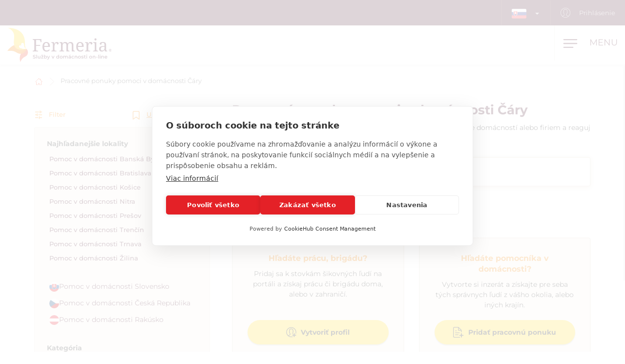

--- FILE ---
content_type: text/html; charset=utf-8
request_url: https://www.fermeria.sk/ponuka-prace/pomoc-v-domacnosti-cary
body_size: 8807
content:
<!DOCTYPE html>
<html lang="sk">
<head>
    <meta name="viewport" content="user-scalable=no, width=device-width, initial-scale=1, maximum-scale=1">
    <meta http-equiv="X-UA-Compatible" content="IE=edge,chrome=1">
    <meta charset="UTF-8">
    <meta name="robots" content="index,follow">

    <title id="snippet--title">        Práca a brigády - pomoc v domácnosti, upratovanie Čáry
 | Fermeria</title>
    <meta name="keywords" content="        Pomoc v domácnosti Čáry
">
    <meta name="description" content="        Pracovné ponuky a brigády na pomoc v domácnosti Čáry. Upratovanie bytov, domov, výpomoc, domáce práce, údržba domu.
">

    <link rel="apple-touch-icon" sizes="57x57" href="/assets/favicon/apple-icon-57x57.png">
    <link rel="apple-touch-icon" sizes="60x60" href="/assets/favicon/apple-icon-60x60.png">
    <link rel="apple-touch-icon" sizes="72x72" href="/assets/favicon/apple-icon-72x72.png">
    <link rel="apple-touch-icon" sizes="76x76" href="/assets/favicon/apple-icon-76x76.png">
    <link rel="apple-touch-icon" sizes="114x114" href="/assets/favicon/apple-icon-114x114.png">
    <link rel="apple-touch-icon" sizes="120x120" href="/assets/favicon/apple-icon-120x120.png">
    <link rel="apple-touch-icon" sizes="144x144" href="/assets/favicon/apple-icon-144x144.png">
    <link rel="apple-touch-icon" sizes="152x152" href="/assets/favicon/apple-icon-152x152.png">
    <link rel="apple-touch-icon" sizes="180x180" href="/assets/favicon/apple-icon-180x180.png">
    <link rel="icon" type="image/png" sizes="192x192" href="/assets/favicon/android-icon-192x192.png">
    <link rel="icon" type="image/png" sizes="32x32" href="/assets/favicon/favicon-32x32.png">
    <link rel="icon" type="image/png" sizes="96x96" href="/assets/favicon/favicon-96x96.png">
    <link rel="icon" type="image/png" sizes="16x16" href="/assets/favicon/favicon-16x16.png">
    <link rel="manifest" href="/assets/favicon/manifest.json">

    <meta name="msapplication-TileColor" content="#ffffff">
    <meta name="msapplication-TileImage" content="/assets/favicon/ms-icon-144x144.png">
    <meta name="theme-color" content="#ffffff">

<link rel="stylesheet" type="text/css" href="/webtemp/cssloader-2e325c818679.css?1769369351">
    <link rel="stylesheet" type="text/css" href="/assets/fonts/icomoon/style.css">

    <meta name="author" content="Fermeria">
    <meta property="og:title" content="        Práca a brigády - pomoc v domácnosti, upratovanie Čáry
">
    <meta property="og:url" content="https://www.fermeria.sk/ponuka-prace/pomoc-v-domacnosti-cary">
    <meta property="og:site_name" content="Fermeria">
    <meta property="og:description" content="        Pracovné ponuky a brigády na pomoc v domácnosti Čáry. Upratovanie bytov, domov, výpomoc, domáce práce, údržba domu.
">
    <meta property="og:type" content="website">

        <meta property="og:image" content="https://www.fermeria.sk/thumbs/400x400-fix-80/1-3535-seo-pomoc.jpg">
        <meta property="og:image:width" content="400">
        <meta property="og:image:height" content="400">


    <script src="https://cdn.cookiehub.eu/c2/9203304c.js"></script>
<script type="text/javascript">
document.addEventListener("DOMContentLoaded", function(event) {
var cpm = {};
window.cookiehub.load(cpm);
});
</script>



    <!-- display the login prompt -->
<script src="https://accounts.google.com/gsi/client" async defer></script>
    <div id="g_id_onload"
         data-client_id="264563794906-ttcn7lbbv96scujsa8fnth5nm4cj606i.apps.googleusercontent.com"
         data-context="signin"
         data-callback="googleLoginEndpoint"
         data-close_on_tap_outside="false">
    </div>

<script>
    // callback function that will be called when the user is successfully logged-in with Google
    function googleLoginEndpoint(googleUser) {
        $.nette.ajax({
            method: "POST",
            url: "https://www.fermeria.sk/ponuka-prace/pomoc-v-domacnosti-cary?do=GoogleOneTapAuthorize",
            data: {"id_token":googleUser.credential}
        }).done(function(payload) {
            console.log(payload);
        });
    }
</script>


        <script>
            window.dataLayer = window.dataLayer || [];
            function gtag(){ dataLayer.push(arguments) };
        </script>

        <script>





        </script>

        <!-- Google Tag Manager -->
        <script>
            (function(w,d,s,l,i){ w[l]=w[l]||[];w[l].push({ 'gtm.start':
                    new Date().getTime(),event:'gtm.js'});var f=d.getElementsByTagName(s)[0],
                j=d.createElement(s),dl=l!='dataLayer'?'&l='+l:'';j.async=true;j.src=
                'https://www.googletagmanager.com/gtm.js?id='+i+dl;f.parentNode.insertBefore(j,f);
            })(window,document,'script','dataLayer',"GTM-5Q7M9MN");
        </script>
        <!-- End Google Tag Manager -->

            <link rel="canonical" href="https://www.fermeria.sk/ponuka-prace/pomoc-v-domacnosti-cary">

</head>

<body  class="page page-sk     noscroll
 " id="bodySetting" data-filter-country="Zadajte lokalitu alebo PSČ">

    <!-- Google Tag Manager (noscript) -->
    <noscript><iframe src="https://www.googletagmanager.com/ns.html?id=GTM-5Q7M9MN" height="0" width="0" style="display:none;visibility:hidden"></iframe></noscript>
    <!-- End Google Tag Manager (noscript) -->



    <div class="blur-filter">
        <main>
            <div class="container">    <ol class="breadcrumb hidden-print" vocab="http://schema.org/" typeof="BreadcrumbList">
        <li property="itemListElement" typeof="ListItem">
            <a property="item" typeof="WebPage" href="/">
                <img loading="lazy" src="/assets/icons/home.svg" width="19" height="17" alt="Domov">
                <span property="name" class="hidden">Domov</span>
            </a>
            <meta property="position" content="1">
        </li>
        <li>
            <a href="/ponuka-prace/pomoc-v-domacnosti">
                    Pracovné ponuky pomoci v domácnosti Čáry
            </a>
        </li>
    </ol>
</div>

<div id="snippet--flashes"></div>

<div class="container-fluid text-center">
</div><div class="container">
    <div id="snippet--resultxs">
        <h1 class="h3 hidden-lg hidden-md h3-xs">
                Pracovné ponuky pomoci v domácnosti Čáry
        </h1>
            <div class="intro-list hidden-lg hidden-md mb30">
                <p>Hľadáš si sezónnu prácu, brigádu ako pomocník/čka? Vyber si z inzercie domácností alebo firiem a reaguj na ponuky, ktoré ťa zaujali úplne bezplatne.</p>

            </div>
    </div>

<div class="filter-county-calendar-container hidden-lg hidden-md">
        <div class="filter-country">
            <select multiple="multiple" id="locality-filter-country-xs" name="locality">
                    <option value='403' selected>Čáry</option>
            </select>
        </div>
</div>

<div class="result-county-calendar-container hidden-lg hidden-md" id="calendarContent_xs">
    <div class="filter-date">
        <span>Deň</span>
        <input type="text" class="form-control">
    </div>
    <div class="filter-date-from">
        <span>Od</span>
        <input type="text" class="form-control">
    </div>
    <div class="filter-date-to">
        <span>Do</span>
        <input type="text" class="form-control">
    </div>
</div>
    <div class="profile-list-container">
        <div class="profile-lists-filter">
            <div class="filter-heading">
    <div class="opencloseFilter">
        <img loading="lazy" class="icon" src="/assets/icons/filter-new.svg" alt="Filter">
        Filter
    </div>
    <div>
        <img loading="lazy" class="icon" src="/assets/icons/bookmark.svg" alt="Uložiť vyhľadávanie">
        <a href="javascript:void(0)" data-toggle="modal" data-target="#search-filter-modal">
            Uložiť vyhľadávanie
        </a>
    </div>
</div>
<hr class="filter-hr">
<div class="filter-content ">
    <span class="h4 filter-sub-h">Najhľadanejšie lokality</span>
    <div id="city-filter-info" class="mb30">
            <span class="filter-span filter-span-click" data-city-id="66" data-city-name="Banská Bystrica">
                Pomoc v domácnosti Banská Bystrica
            </span>
            <span class="filter-span filter-span-click" data-city-id="231" data-city-name="Bratislava">
                Pomoc v domácnosti Bratislava
            </span>
            <span class="filter-span filter-span-click" data-city-id="1492" data-city-name="Košice">
                Pomoc v domácnosti Košice
            </span>
            <span class="filter-span filter-span-click" data-city-id="2239" data-city-name="Nitra">
                Pomoc v domácnosti Nitra
            </span>
            <span class="filter-span filter-span-click" data-city-id="2713" data-city-name="Prešov">
                Pomoc v domácnosti Prešov
            </span>
            <span class="filter-span filter-span-click" data-city-id="3453" data-city-name="Trenčín">
                Pomoc v domácnosti Trenčín
            </span>
            <span class="filter-span filter-span-click" data-city-id="3456" data-city-name="Trnava">
                Pomoc v domácnosti Trnava
            </span>
            <span class="filter-span filter-span-click" data-city-id="4038" data-city-name="Žilina">
                Pomoc v domácnosti Žilina
            </span>
    </div>

    <div id="country-filter-info">
            <label class="filter-country-label">
                <input
                        type="radio"
                        class="filter-country-radio"
                        name="country"
                        value="1"
                        
                        hidden
               >
                <span class="filter-span filter-country-span-click">
                    <img
                            loading="lazy"
                            src="/thumbs/60x60-drop-80/1-3291-sk-120x120.png"
                            alt="Slovensko"
                            class="img-filter-country"
                   >
                    <span>Pomoc v domácnosti Slovensko</span>
                    <a
                       href=""
                       class="close-btn"
                       style="margin-left: auto; font-size: 8px;"
                    ><i class="icon icon-close"></i></a>
                </span>
            </label>
            <label class="filter-country-label">
                <input
                        type="radio"
                        class="filter-country-radio"
                        name="country"
                        value="2"
                        
                        hidden
               >
                <span class="filter-span filter-country-span-click">
                    <img
                            loading="lazy"
                            src="/thumbs/60x60-drop-80/2-9155-cz-120x120.png"
                            alt="Česká Republika"
                            class="img-filter-country"
                   >
                    <span>Pomoc v domácnosti Česká Republika</span>
                    <a
                       href=""
                       class="close-btn"
                       style="margin-left: auto; font-size: 8px;"
                    ><i class="icon icon-close"></i></a>
                </span>
            </label>
            <label class="filter-country-label">
                <input
                        type="radio"
                        class="filter-country-radio"
                        name="country"
                        value="3"
                        
                        hidden
               >
                <span class="filter-span filter-country-span-click">
                    <img
                            loading="lazy"
                            src="/thumbs/60x60-drop-80/3-5185-at-120x120.png"
                            alt="Rakúsko"
                            class="img-filter-country"
                   >
                    <span>Pomoc v domácnosti Rakúsko</span>
                    <a
                       href=""
                       class="close-btn"
                       style="margin-left: auto; font-size: 8px;"
                    ><i class="icon icon-close"></i></a>
                </span>
            </label>
        <input
                type="radio"
                class="filter-country-radio empty-country"
                name="country"
                value=""
                hidden
       >
    </div>
    <style>
        .filter-span .close-btn {
            display: none;
            margin-right: 5px;
        }

        .close-btn:hover {
            text-decoration: none;
        }

        /* keď je radio checked → zobraz iba pri tomto */
        .filter-country-radio:checked + .filter-span .close-btn {
            display: inline-flex;
        }

        .filter-country-label {
            display: block;
            cursor: pointer;
        }

        .filter-span {
            display: flex;
            align-items: center;
            gap: 8px;
            padding: 8px 12px;
            border-radius: 4px;
            transition: background 0.2s ease;
        }

        .filter-country-label input:checked + .filter-span {
            background: #fff; /* alebo iná farba pozadia */
            box-shadow: 0 0 4px rgba(0,0,0,0.1);
        }

    </style>
<script>
    document.addEventListener('click', function (e) {
        const btn = e.target.closest('.close-btn');
        if (!btn) return;

        e.preventDefault();

        const wrapper = document.getElementById('country-filter-info');

        // nájdeme hidden empty-country
        const emptyRadio = wrapper.querySelector('.empty-country');

        if (emptyRadio) {
            emptyRadio.checked = true;

            // spustí Nette handler $(...).on('change')
            $(emptyRadio).trigger('change');
        }
    });
</script>

    <span class="h4 filter-sub-h">Kategória</span>
    <div class="dropdown bootstrap-select form-control bs3" id="snippet--filterOffers">
        <button type="button" class="btn dropdown-toggle btn-default" data-toggle="dropdown" role="combobox" aria-owns="bs-select-1" aria-haspopup="listbox" aria-expanded="false">
            <div class="filter-option"><div class="filter-option-inner"><div class="filter-option-inner-inner">Pomoc v domácnosti</div></div></div>
            <span class="bs-caret"><span class="caret"></span></span>
        </button>

        <div class="dropdown-menu" >
            <div class="inner open" role="listbox">
                <ul class="dropdown-menu inner " role="presentation">
                    <li>
                        <a href="/pracovne-ponuky?city=403%2C">
                            <span class="text">Všetky kategórie</span>
                        </a>
                    </li>
                    <li>
                        <a href="/ponuka-prace/opatrovanie-seniorov?city=403%2C">
                            <span class="text">Opatrovanie seniorov a ZŤP</span>
                        </a>
                    </li>
                    <li>
                        <a href="/ponuka-prace/opatrovanie-deti?city=403%2C">
                            <span class="text">Opatrovanie detí</span>
                        </a>
                    </li>
                    <li class="selected active">
                        <a href="/ponuka-prace/pomoc-v-domacnosti?city=403%2C">
                            <span class="text">Pomoc v domácnosti</span>
                        </a>
                    </li>
                    <li>
                        <a href="/ponuka-prace/doucovanie?city=403%2C">
                            <span class="text">Doučovanie</span>
                        </a>
                    </li>
                    <li>
                        <a href="/ponuka-prace/specializovane-profesie?city=403%2C">
                            <span class="text">Špecializované profesie</span>
                        </a>
                    </li>
                    <li>
                        <a href="/ponuka-prace/strazenie-zvierat?city=403%2C">
                            <span class="text">Stráženie zvierat</span>
                        </a>
                    </li>
                </ul>
            </div>
        </div>
    </div>

    <span class="h4 filter-sub-h">Typ priestoru</span>
    <div id="space-info">
        <label class="filter-label ">
            <span class="filter-label-bg"></span>
            <input type="checkbox" onchange="changeFilter('space');" id="space_1" name="space_1" value="1" >
            1-3 izbový byt
        </label>
        <label class="filter-label ">
            <span class="filter-label-bg"></span>
            <input type="checkbox" onchange="changeFilter('space');" id="space_2" name="space_2" value="1" >
            4 a viac izbový byt
        </label>
        <label class="filter-label ">
            <span class="filter-label-bg"></span>
            <input type="checkbox" onchange="changeFilter('space');" id="space_3" name="space_3" value="1" >
            rodinný dom
        </label>
        <label class="filter-label ">
            <span class="filter-label-bg"></span>
            <input type="checkbox" onchange="changeFilter('space');" id="space_4" name="space_4" value="1" >
            chata
        </label>
        <label class="filter-label ">
            <span class="filter-label-bg"></span>
            <input type="checkbox" onchange="changeFilter('space');" id="space_5" name="space_5" value="1" >
            kancelárske priestory
        </label>
        <label class="filter-label ">
            <span class="filter-label-bg"></span>
            <input type="checkbox" onchange="changeFilter('space');" id="space_9" name="space_9" value="1" >
            spoločné nebytové priestory
        </label>
        <label class="filter-label ">
            <span class="filter-label-bg"></span>
            <input type="checkbox" onchange="changeFilter('space');" id="space_8" name="space_8" value="1" >
            záhrada, pozemok
        </label>
    </div>
    
    <span class="h4 filter-sub-h">Typy prác</span>
    <div id="work-info">
        <label class="filter-label ">
            <span class="filter-label-bg"></span>
            <input type="checkbox" onchange="changeFilter('work');" id="work_1" name="work_1" value="1" >
            upratovanie
        </label>
        <label class="filter-label ">
            <span class="filter-label-bg"></span>
            <input type="checkbox" onchange="changeFilter('work');" id="work_2" name="work_2" value="1" >
            starostlivosť o domácnosť
        </label>
        <label class="filter-label ">
            <span class="filter-label-bg"></span>
            <input type="checkbox" onchange="changeFilter('work');" id="work_3" name="work_3" value="1" >
            domáce práce - exteriérové
        </label>
        <label class="filter-label ">
            <span class="filter-label-bg"></span>
            <input type="checkbox" onchange="changeFilter('work');" id="work_4" name="work_4" value="1" >
            starostlivosť o zvieratá
        </label>
        <label class="filter-label ">
            <span class="filter-label-bg"></span>
            <input type="checkbox" onchange="changeFilter('work');" id="work_5" name="work_5" value="1" >
            iné
        </label>
    </div>

    <span class="h4 filter-sub-h">Vodičský preukaz</span>
    <div id="driving-info">
        <label class="filter-label ">
            <span class="filter-label-bg"></span>
            <input type="checkbox" onchange="changeFilter('driving');" id="driving_1" name="driving_1" value="1" >
            s vodičským preukazom
        </label>
        <label class="filter-label ">
            <span class="filter-label-bg"></span>
            <input type="checkbox" onchange="changeFilter('driving');" id="driving_2" name="driving_2" value="2" >
            bez vodičského preukazu
        </label>
    </div>

    <span class="h4 filter-sub-h">V domácnosti žijú zvieratá?</span>
    <div id="pets-info">
        <label class="filter-label ">
            <span class="filter-label-bg"></span>
            <input type="checkbox" onchange="changeFilter('pets');" id="pets_1" name="pets_1" value="1" >
            áno
        </label>
    </div>

    <span class="h4 filter-sub-h"></span>
    <div id="other-info">
        <label class="filter-label ">
            <span class="filter-label-bg"></span>
            <input type="checkbox" onchange="changeFilter('other');" id="other_1" name="other_1" value="1" >
            Lokalita, ktorá nie je v zozname <img loading="lazy" data-toggle="tooltip" data-placement="right" title="Zobrazí pracovné ponuky v lokalitách a krajinách, v ktorých portál Fermeria neposkytuje svoje služby." src="/assets/icons/info-filter.svg" class="svg-reset-icon" alt="Lokalita, ktorá nie je v zozname">
        </label>
    </div>

    <a class="btn btn-transparent btn-block btn-reset hidden-xs hidden-sm" href="/ponuka-prace/pomoc-v-domacnosti">
        <img loading="lazy" src="/assets/icons/filter-reload.svg" class="svg-reset-icon" alt="Resetovať filtre">
        Resetovať filtre
    </a>
</div>

<div class="filter-footer hidden-md hidden-lg">
    <div class="row row5">
        <div class="col-xs-6">
            <a class="btn btn-orange btn-block opencloseFilter" href="javascript:void(0)">
                Použiť filter
            </a>
        </div>
        <div class="col-xs-6">
            <a class="btn btn-silver btn-block" href="/ponuka-prace/pomoc-v-domacnosti">
                <img loading="lazy" src="/assets/icons/filter-reload.svg" class="svg-reset-icon" alt="Resetovať filtre">
                Resetovať filtre
            </a>
        </div>
    </div>
</div>

    <a class="center-block hidden-xs hidden-sm" target="_blank" href="/ponuka-prace/pomoc-v-domacnosti-cary?id=50&amp;do=adBanner">
        <img loading="lazy" class="img-responsive center-block mt20" src="/images/ad_banner/50_8665_SK-300x250.png" width="300" height="250">
    </a>
    <a class="center-block hidden-xs hidden-sm" target="_blank" href="/ponuka-prace/pomoc-v-domacnosti-cary?id=56&amp;do=adBanner">
        <img loading="lazy" class="img-responsive center-block mt20" src="/images/ad_banner/56_9121_SK-300x600-profil-domacnost.png" width="300" height="600">
    </a>

        </div>

        <div class="profile-lists-filter-results" id="snippet--result">
            <h2 class="h3 visible-lg visible-md">
                    Pracovné ponuky pomoci v domácnosti Čáry
            </h2>

                <div class="intro-list visible-lg visible-md mb30">
                    <p>Hľadáš si sezónnu prácu, brigádu ako pomocník/čka? Vyber si z inzercie domácností alebo firiem a reaguj na ponuky, ktoré ťa zaujali úplne bezplatne.</p>

                </div>

<div class="filter-county-calendar-container hidden-xs hidden-sm">
        <div class="filter-country">
            <select multiple="multiple" id="locality-filter-country" class="filter-before" name="locality">
                    <option value='403' selected>Čáry</option>
            </select>
        </div>
</div>

<div class="result-county-calendar-container hidden-xs hidden-sm" id="calendarContent">
    <div class="filter-date">
        <span>Deň</span>
        <input type="text" class="form-control">
    </div>
    <div class="filter-date-from">
        <span>Od</span>
        <input type="text" class="form-control">
    </div>
    <div class="filter-date-to">
        <span>Do</span>
        <input type="text" class="form-control">
    </div>
</div>
            <div class="order-container">
<div class="form-limit" style="display: none">
    <select id="limit-listing" class="form-control ajaxselectpicker form-limit">
        <option value="10" selected>
            10 ponúk
        </option>
        <option value="20" >
            20 ponúk
        </option>
        <option value="50" >
            50 ponúk
        </option>
        <option value="100" >
            100 ponúk
        </option>
    </select>
</div>

<div class="form-order">
    <select id="order-listing" class="form-control ajaxselectpicker">
        <option value="1" selected>
            Najnovšie ako prvé
        </option>
        <option value="2" >
            Najstaršie ako prvé
        </option>
        <option value="7" >
            Dátum nástupu, najnovšie
        </option>
        <option value="8" >
            Dátum nástupu, najstaršie
        </option>
        <option value="3" >
            Mzda, vzostupne
        </option>
        <option value="4" >
            Mzda, zostupne
        </option>
        <option value="5" >
            Prax, vzostupne
        </option>
        <option value="6" >
            Prax, zostupne
        </option>
    </select>
</div>            </div>


            <div class="row mt30"><div class="col-xs-12 mb30"></div></div>

<div class="intro-offer-wrapper">
    <div class="intro-offer">
        <h3 class="h5 c-orange">
            Hľadáte prácu, brigádu?
        </h3>

        <p class="text-center">
            Pridaj sa k stovkám šikovných ľudí na portáli a získaj prácu či brigádu doma, alebo v zahraničí.
        </p>

            <a class="btn-theme btn-block btn-yellow" href="/account/nurse/chare">
                <img loading="lazy" src="/assets/icons/account-list-plus.svg" class="svg-btn-icon" alt="Vytvoriť profil">
                Vytvoriť profil
            </a>
    </div>
    <div class="intro-offer">
        <h3 class="h5 c-orange text-center">
                Hľadáte pomocníka v domácnosti?
        </h3>

        <p class="text-center">
            Vytvorte si inzerát a získajte pre seba tých správnych ľudí z vášho okolia, alebo iných krajín.
        </p>


            <a class="btn-theme btn-block btn-yellow" href="/account/advertiser/chare">
                <img loading="lazy" src="/assets/icons/list-plus.svg" class="svg-btn-icon" alt="Pridať pracovnú ponuku">
                Pridať pracovnú ponuku
            </a>
    </div>
</div>        </div>
    </div>
</div>

<div class="filter-county-calendar-container" id="country_sticky">
        <div class="filter-country">
            <select multiple="multiple" id="locality-filter-country-sticky" name="locality">
                    <option value='403' selected>Čáry</option>
            </select>
        </div>

    <div class="filter-subheading">
        <div>
            <a class="opencloseFilter" href="javascript:void(0)"><img loading="lazy" class="icon" src="/assets/icons/filter-new.svg" alt="Filter"> Filter</a>
        </div>
        <div>
            <img loading="lazy" class="icon" src="/assets/icons/bookmark.svg" alt="Uložiť vyhľadávanie">
           <a href="javascript:void(0)" data-toggle="modal" data-target="#search-filter-modal">Uložiť vyhľadávanie</a>
        </div>
    </div>

</div>

<div id="bottom_sticky">
    <div class="bottom-sticky-container">
            <a href="/account/advertiser/chare">
                <img loading="lazy" class="icon" src="/assets/icons/sticky-list-plus.svg" alt="Pridať pracovnú ponuku">
                Pridať pracovnú ponuku
            </a>

            <a href="/account/nurse/chare">
                <img loading="lazy" class="icon" src="/assets/icons/account-plus.svg" alt="Vytvoriť profil">
                Vytvoriť profil
            </a>
    </div>
</div>
        </main>

    <footer id="page-footer">
        <div class="container pre-footer">
            <div class="row">
                <div class="col-xs-12 col-lg-3">
                    <div class="logo-dropdown">
                        <a href="/">
                            <img loading="lazy" class="logo-footer" src="/images/page/1_8977_logo.svg" width="220" height="72" alt="Fermeria">
                        </a>
                        <div class="dropdown">
                            <button id="dLabel" type="button" data-toggle="dropdown" aria-haspopup="true" aria-expanded="false">
                                <img loading="lazy" src="/images/page/f_1_2513_sk.svg" class="img-flag" width="30" height="20" alt="Slovensko">
                                Slovensko
                                <span class="caret"></span>
                            </button>

                            <ul class="dropdown-menu" aria-labelledby="dLabel">
                                <li>
                                    <a href="https://www.fermeria.cz/">
                                        <img loading="lazy" src="/images/page/f_2_2393_cz.svg" alt="Česká Republika" width="30" height="20" class="img-flag">
                                        Česká Republika
                                    </a>
                                </li>
                                <li>
                                    <a href="https://www.fermeria.hu/">
                                        <img loading="lazy" src="/images/page/f_4_8926_hu.svg" alt="Maďarsko" width="30" height="20" class="img-flag">
                                        Maďarsko
                                    </a>
                                </li>
                                <li>
                                    <a href="https://www.fermeria.pl/">
                                        <img loading="lazy" src="/images/page/f_5_7615_pl.svg" alt="Poľsko" width="30" height="20" class="img-flag">
                                        Poľsko
                                    </a>
                                </li>
                                <li>
                                    <a href="https://www.fermeria.ro/">
                                        <img loading="lazy" src="/images/page/f_7_7234_ro.svg" alt="Rumunsko" width="30" height="20" class="img-flag">
                                        Rumunsko
                                    </a>
                                </li>
                                <li>
                                    <a href="https://www.fermeria.de/">
                                        <img loading="lazy" src="/images/page/f_3_6664_de.svg" alt="Nemecko" width="30" height="20" class="img-flag">
                                        Nemecko
                                    </a>
                                </li>
                                <li>
                                    <a href="https://www.fermeria.at/">
                                        <img loading="lazy" src="/images/page/f_8_6246_at.svg" alt="Rakúsko" width="30" height="20" class="img-flag">
                                        Rakúsko
                                    </a>
                                </li>
                                <li>
                                    <a href="https://www.fermeria.ch/">
                                        <img loading="lazy" src="/images/page/f_9_8637_ch.svg" alt="Švajčiarsko" width="30" height="20" class="img-flag">
                                        Švajčiarsko
                                    </a>
                                </li>
                            </ul>
                        </div>
                    </div>
                </div>

                <div class="col-xs-12 col-lg-7">
                    <nav id="nav-footer">
                        <div class="menu">
                            
                                    <a  href="/opatrovanie-starostlivost-o-seniorov">
        Opatrovanie seniorov a ZŤP
    </a>


                                    <a  href="/opatrovanie-deti">
        Opatrovanie detí
    </a>


                                    <a  href="/strazenie-zvierat">
        Stráženie zvierat
    </a>


                                    <a  href="/pomoc-v-domacnosti">
        Pomoc v domácnosti
    </a>


                                    <a  href="/doucovanie">
        Doučovanie
    </a>


                                    <a  href="/specializovane-profesie">
        Špecializované profesie
    </a>


                                    <a  href="/pracovne-ponuky">
        Pracovné ponuky
    </a>


                                    <a  href="/o-nas">
        O nás
    </a>


                                    <a  href="/blog">
        Blog
    </a>


                                    <a  href="/kontakt">
        Kontakt
    </a>

                        </div>
                    </nav>
                </div>

                <div class="col-xs-12 col-lg-2">
                    <a href="https://facebook.com/449344948527145" target="_blank" class="follow-us">
                        <img loading="lazy" src="/assets/icons/fb.svg" alt="Sledujte nás" width="30" height="30"> Sledujte nás
                    </a>
                </div>
            </div>
        </div>

        <div class="container copy">
            <div class="row">
                <div class="col-xs-12 col-md-6 text-center-xs text-center-sm">
                    © Copyright 2012 - 2026 Fermeria® Všetky práva vyhradené.
                </div>
                <div class="col-xs-12 col-md-6 text-center-xs text-center-sm text-right copy-link">
                    
    <a  href="/casto-kladene-otazky">
        FAQ
    </a>

    <a  href="/vseobecne-obchodne-podmienky">
        VOP
    </a>

    <a  href="/ochrana-osobnych-udajov">
        GDPR
    </a>

    <a  href="/typy-clenstva">
        Cenník
    </a>
                </div>
            </div>
        </div>
    </footer>

<header id="page-header">
    <div class="top-nav  hidden-xs hidden-sm">
        <div class="row visible-lg visible-md">
            <nav class="col-xs-12 col-lg-12 text-right">
                    <ul class="login-nav">
                        <li class="menu-item-lang">
                            <div class="dropdown">
                                <button id="dLabelTop" type="button" data-toggle="dropdown" aria-haspopup="true" aria-expanded="false">
                                    <img loading="lazy" src="/images/page/f_1_2513_sk.svg" class="img-flag" width="30" height="20" alt="Slovensko">
                                    <span class="caret"></span>
                                </button>

                                <ul class="dropdown-menu" aria-labelledby="dLabelTop">
                                    <li>
                                        <a href="https://www.fermeria.cz/">
                                            <img loading="lazy" src="/images/page/f_2_2393_cz.svg" alt="Česká Republika" width="30" height="20" class="img-flag">
                                            Česká Republika
                                        </a>
                                    </li>
                                    <li>
                                        <a href="https://www.fermeria.hu/">
                                            <img loading="lazy" src="/images/page/f_4_8926_hu.svg" alt="Maďarsko" width="30" height="20" class="img-flag">
                                            Maďarsko
                                        </a>
                                    </li>
                                    <li>
                                        <a href="https://www.fermeria.pl/">
                                            <img loading="lazy" src="/images/page/f_5_7615_pl.svg" alt="Poľsko" width="30" height="20" class="img-flag">
                                            Poľsko
                                        </a>
                                    </li>
                                    <li>
                                        <a href="https://www.fermeria.ro/">
                                            <img loading="lazy" src="/images/page/f_7_7234_ro.svg" alt="Rumunsko" width="30" height="20" class="img-flag">
                                            Rumunsko
                                        </a>
                                    </li>
                                    <li>
                                        <a href="https://www.fermeria.de/">
                                            <img loading="lazy" src="/images/page/f_3_6664_de.svg" alt="Nemecko" width="30" height="20" class="img-flag">
                                            Nemecko
                                        </a>
                                    </li>
                                    <li>
                                        <a href="https://www.fermeria.at/">
                                            <img loading="lazy" src="/images/page/f_8_6246_at.svg" alt="Rakúsko" width="30" height="20" class="img-flag">
                                            Rakúsko
                                        </a>
                                    </li>
                                    <li>
                                        <a href="https://www.fermeria.ch/">
                                            <img loading="lazy" src="/images/page/f_9_8637_ch.svg" alt="Švajčiarsko" width="30" height="20" class="img-flag">
                                            Švajčiarsko
                                        </a>
                                    </li>
                                </ul>
                            </div>
                        </li>

                            <li class="menu-item-login">
                                <a href="/user">
                                    <img loading="lazy" src="/assets/icons/user-top.svg" width="20" height="20" alt="Prihlásenie">
                                    Prihlásenie
                                </a>
                            </li>
                    </ul>
            </nav>
        </div>

        <div class="hidden-lg hidden-md text-center top-collapse">
                <ul>

                </ul>
        </div>
    </div>

    <div class="top-main">
        <div class="top-menu-container">
            <div class="container">
                <div class="row">
                    <div class="logo col-xs-10 col-lg-2">
                        <a href="/">
                            <img loading="lazy" class="logo-icon" src="/images/page/1_8977_logo.svg" width="220" height="72" alt="Fermeria">
                        </a>
                    </div>

                    <div class="top-items col-xs-2 col-lg-10">
                        <div class="hamburger-container">
                            <div class="hamburger" id="ham">
                                <img loading="lazy" class="hamburger-icon" src="/assets/icons/hamburger.svg" alt="hamburger" width="30" height="20">
                                <img loading="lazy" class="hamburger-icon-close" src="/assets/icons/close.svg" alt="close" width="20" height="20">

                                <span class="hidden-xs">Menu</span>
                            </div>
                        </div>

                        <ul class="top-menu-nav">
                            <li >
                                    <a  href="/opatrovanie-starostlivost-o-seniorov">
        Opatrovanie seniorov a ZŤP
    </a>

                            </li>
                            <li >
                                    <a  href="/opatrovanie-deti">
        Opatrovanie detí
    </a>

                            </li>
                            <li >
                                    <a  href="/strazenie-zvierat">
        Stráženie zvierat
    </a>

                            </li>
                            <li >
                                    <a  href="/pomoc-v-domacnosti">
        Pomoc v domácnosti
    </a>

                            </li>
                            <li >
                                    <a  href="/doucovanie">
        Doučovanie
    </a>

                            </li>
                            <li >
                                    <a  href="/specializovane-profesie">
        Špecializované profesie
    </a>

                            </li>
                            <li class="active">
                                    <a  href="/pracovne-ponuky">
        Pracovné ponuky
    </a>

                            </li>
                        </ul>
                    </div>
                </div>
            </div>
        </div>

        <nav class="nav-drill">
            <ul class="nav-items nav-level-1">
                    <li class="nav-item menu-item hidden-md hidden-lg">
                        <div class="row row0">
                            <div class="nav-item-col-half change-lang">
                                <div class="dropdown">
                                    <button id="dLabelMob" type="button" data-toggle="dropdown" aria-haspopup="true" aria-expanded="false">
                                        <img loading="lazy" src="/images/page/f_1_2513_sk.svg" class="img-flag" width="30" height="20" alt="Slovensko">
                                        <span class="caret"></span>
                                    </button>

                                    <ul class="dropdown-menu" aria-labelledby="dLabelMob">
                                        <li>
                                            <a href="https://www.fermeria.cz/">
                                                <img loading="lazy" src="/images/page/f_2_2393_cz.svg" alt="Česká Republika" width="30" height="20" class="img-flag">
                                                Česká Republika
                                            </a>
                                        </li>
                                        <li>
                                            <a href="https://www.fermeria.hu/">
                                                <img loading="lazy" src="/images/page/f_4_8926_hu.svg" alt="Maďarsko" width="30" height="20" class="img-flag">
                                                Maďarsko
                                            </a>
                                        </li>
                                        <li>
                                            <a href="https://www.fermeria.pl/">
                                                <img loading="lazy" src="/images/page/f_5_7615_pl.svg" alt="Poľsko" width="30" height="20" class="img-flag">
                                                Poľsko
                                            </a>
                                        </li>
                                        <li>
                                            <a href="https://www.fermeria.ro/">
                                                <img loading="lazy" src="/images/page/f_7_7234_ro.svg" alt="Rumunsko" width="30" height="20" class="img-flag">
                                                Rumunsko
                                            </a>
                                        </li>
                                        <li>
                                            <a href="https://www.fermeria.de/">
                                                <img loading="lazy" src="/images/page/f_3_6664_de.svg" alt="Nemecko" width="30" height="20" class="img-flag">
                                                Nemecko
                                            </a>
                                        </li>
                                        <li>
                                            <a href="https://www.fermeria.at/">
                                                <img loading="lazy" src="/images/page/f_8_6246_at.svg" alt="Rakúsko" width="30" height="20" class="img-flag">
                                                Rakúsko
                                            </a>
                                        </li>
                                        <li>
                                            <a href="https://www.fermeria.ch/">
                                                <img loading="lazy" src="/images/page/f_9_8637_ch.svg" alt="Švajčiarsko" width="30" height="20" class="img-flag">
                                                Švajčiarsko
                                            </a>
                                        </li>
                                    </ul>
                                </div>
                            </div>

                            <div class="nav-item-col-half signup-business">
                                <a class="xs-menu-item-signup" href="/user">
                                    <img loading="lazy" src="/assets/icons/user-top.svg" width="20" height="26" alt="Prihlásenie">
                                    Prihlásenie
                                </a>
                            </div>
                        </div>
                    </li>

                    <li class="nav-item ">
                            <a class="nav-link" href="/opatrovanie-starostlivost-o-seniorov">
        <img loading="lazy" src="/images/page/icons/opatrovanie-seniorov.svg" alt="Opatrovanie seniorov a ZŤP" width="40" height="26">
        Opatrovanie seniorov a ZŤP
    </a>

                    </li>
                    <li class="nav-item ">
                            <a class="nav-link" href="/opatrovanie-deti">
        <img loading="lazy" src="/images/page/icons/opatrovanie-deti.svg" alt="Opatrovanie detí" width="40" height="26">
        Opatrovanie detí
    </a>

                    </li>
                    <li class="nav-item ">
                            <a class="nav-link" href="/strazenie-zvierat">
        <img loading="lazy" src="/images/page/icons/petcare.svg" alt="Stráženie zvierat" width="40" height="26">
        Stráženie zvierat
    </a>

                    </li>
                    <li class="nav-item ">
                            <a class="nav-link" href="/pomoc-v-domacnosti">
        <img loading="lazy" src="/images/page/icons/pomoc-v-domacnosti.svg" alt="Pomoc v domácnosti" width="40" height="26">
        Pomoc v domácnosti
    </a>

                    </li>
                    <li class="nav-item ">
                            <a class="nav-link" href="/doucovanie">
        <img loading="lazy" src="/images/page/icons/doucovanie.svg" alt="Doučovanie" width="40" height="26">
        Doučovanie
    </a>

                    </li>
                    <li class="nav-item ">
                            <a class="nav-link" href="/specializovane-profesie">
        <img loading="lazy" src="/images/page/icons/spec-profesie.svg" alt="Špecializované profesie" width="40" height="26">
        Špecializované profesie
    </a>

                    </li>
                    <li class="nav-item nav-item-last">
                            <a class="nav-link" href="/pracovne-ponuky">
        <img loading="lazy" src="/images/page/icons/pracovne-ponuky.svg" alt="Pracovné ponuky" width="40" height="26">
        Pracovné ponuky
    </a>

                    </li>

            </ul>
        </nav>
    </div>
</header>


<script type="text/javascript" src="/webtemp/jsloader-33a48beab1de.js?1769369351"></script>
        

    </div>

        <div>
        <div class="modal fade" id="search-filter-modal" tabindex="-1" role="dialog">
    <div class="modal-dialog" role="document">
        <div class="modal-content">
            <div class="modal-header">
                <button type="button" class="close" data-dismiss="modal" aria-label="Close">
                    <span aria-hidden="true">&times;</span>
                </button>
            </div>

            <div class="modal-body" id="snippet--modalSearchLogin">
                <div id="edit_filter" class="edit_filter_hide">

                    <h4 class="modal-title text-center">
                        Úprava, zrušenie filtra
                    </h4>

                    <form class="ajax" action="/ponuka-prace/pomoc-v-domacnosti-cary" method="post" id="frm-searchLoginForm">
                        
                            <p class="text-center">
                                Na e-mail, ktorý ste zadali pri aktivácii filtra, Vám bude zaslaný link pre správu Vášho filtra.
                            </p>
                            <div class="text-left">
                                <div class="form-group">
                                    <label>Vaša e-mailová adresa</label>
                                    <input type="text" class="form-control" name="email" id="frm-searchLoginForm-email" required data-nette-rules='[{"op":":filled","msg":"Zadajte prosím \"Vaša e-mailová adresa\"."},{"op":":email","msg":"Zadajte prosím email v správnom formáte."}]'>
                                </div>
                            </div>

                            <button type="submit" class="btn-theme btn-yellow btn-block" name="send" value="Vytvoriť filter">Overiť e-mail</button>
                                <a class="search-filter-link" id="show_save_filter" href="javascript:void(0)">Späť na uloženie vyhľadávania</a>
<input type="hidden" name="_token_" value="nskeg99ed7/JeW67o35D0BFqGKoOhb0TLeeVU="><input type="hidden" name="_do" value="searchLoginForm-submit"><!--[if IE]><input type=IEbug disabled style="display:none"><![endif]-->
                    </form>
                </div>

                <div  id="snippet--save_search">
                    <form class="ajax" action="/ponuka-prace/pomoc-v-domacnosti-cary" method="post" id="frm-searchForm">
                        <input class="hidden" type="text" name="email_repeat" id="frm-searchForm-email_repeat">
                        <h4 class="modal-title text-center">
                                Uloženie vyhľadávania
                        </h4>
                            <p class="text-center">
                                Uložte si svoje vyhľadávanie a dostávajte vyhovujúce profily na Váš e-mail.
                            </p>
                            <h5>Kategória:</h5>
                            <span class="category-search-filter">Pracovné ponuky pomoci v domácnosti / Ponuky</span>

                                <h5>Lokalita:</h5>
                                <select name="city_id[]" >
                                        <option value="403" selected>Čáry</option>
                                </select>

                                <h5>Vaša e-mailová adresa:</h5>
                                <input class="form-control" id="searchHelpForm-email-mobile" type="email" name="email" required data-nette-rules='[{"op":":filled","msg":"Zadajte prosím \"Vaša e-mailová adresa\"."},{"op":":email","msg":"Zadajte prosím email v správnom formáte."}]'>

                                <label class="checkbox home-time-gdpr">
                                    <input type="checkbox" name="agreement" id="frm-searchForm-agreement" required data-nette-rules='[{"op":":filled","msg":"Musíte súhlasiť so správou, spracovaním a uchovaním e-mailovej adresy ak chcete odoslať formulár."}]'>
                                    <span class="i"></span>

                                    Odoslaním tohto formulára
                                        <a class="gdpr-link" target="_blank" href="/ochrana-osobnych-udajov">
                                            súhlasím so správou, spracovaním a uchovaním mojej e-mailovej adresy.
                                        </a>
                                </label>
                            <button class="btn-theme btn-yellow btn-block" type="submit">Uložiť vyhľadávanie</button>
                                <a class="search-filter-link" id="show_edit_filter" href="javascript:void(0)">Spravovať moje vyhľadávania</a>
<input type="hidden" name="_token_" value="lyduzxvyj2DdmWDcO2HztrEjRh5NYFEw0seuE="><input type="hidden" name="_do" value="searchForm-submit">                    </form>

                </div>
            </div>
        </div>
    </div>
</div>
    </div>

    


    
    

</body>
</html>

